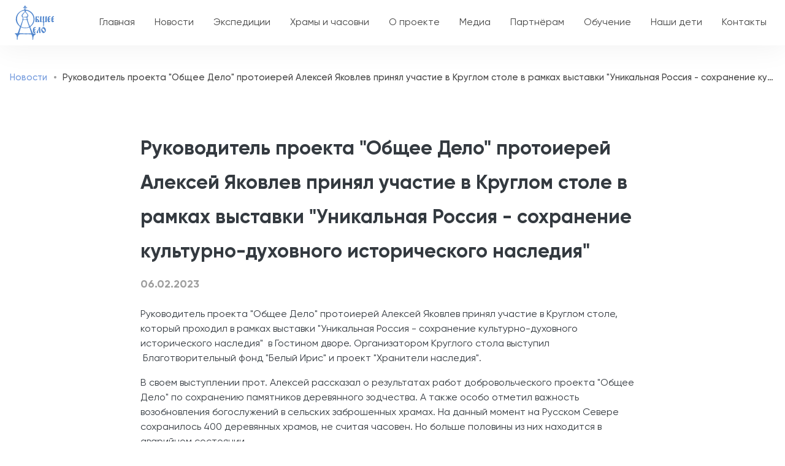

--- FILE ---
content_type: text/html; charset=UTF-8
request_url: https://obsheedelo.ru/news/rukovoditel-proekta-obschee-delo-protoierey-aleksey-yakovlev-prinyal-uchastie-v-kruglom-0
body_size: 8108
content:
<!DOCTYPE html>
<html lang="ru" dir="ltr" prefix="content: http://purl.org/rss/1.0/modules/content/  dc: http://purl.org/dc/terms/  foaf: http://xmlns.com/foaf/0.1/  og: http://ogp.me/ns#  rdfs: http://www.w3.org/2000/01/rdf-schema#  schema: http://schema.org/  sioc: http://rdfs.org/sioc/ns#  sioct: http://rdfs.org/sioc/types#  skos: http://www.w3.org/2004/02/skos/core#  xsd: http://www.w3.org/2001/XMLSchema# ">
  <head>
    <meta charset="utf-8" />
<link rel="canonical" href="https://obsheedelo.ru/news/rukovoditel-proekta-obschee-delo-protoierey-aleksey-yakovlev-prinyal-uchastie-v-kruglom-0" />
<meta name="description" content="Руководитель проекта &quot;Общее Дело&quot; протоиерей Алексей Яковлев принял участие в Круглом столе, который проходил в рамках выставки &quot;Уникальная Россия - сохранение культурно-духовного исторического наследия&quot;  в Гостином дворе. Организатором Круглого стола выступил  Благотворительный фонд &quot;Белый Ирис&quot; и проект &quot;Хранители наследия&quot;. " />
<meta name="Generator" content="Drupal 9 (https://www.drupal.org)" />
<meta name="MobileOptimized" content="width" />
<meta name="HandheldFriendly" content="true" />
<meta name="viewport" content="width=device-width, initial-scale=1, shrink-to-fit=no" />
<meta http-equiv="x-ua-compatible" content="ie=edge" />
<link rel="icon" href="/sites/default/files/required/favicon.ico" type="image/vnd.microsoft.icon" />

    <title>Руководитель проекта &quot;Общее Дело&quot; протоиерей Алексей Яковлев принял участие в Круглом столе в рамках выставки &quot;Уникальная Россия - сохранение культурно-духовного исторического наследия&quot; | Общее Дело</title>
    <link rel="stylesheet" media="all" href="/sites/default/files/css/css_H0pFo8n5aeMFjDK8BkMlUYsQ9g_TEnxOt2Izr4Vm70E.css" />
<link rel="stylesheet" media="all" href="/sites/default/files/css/css_TLjZlCl9qsLg888jGVwP5NyZtg3Jy5cJeGEULaycXH0.css" />

    
  </head>
  <body class="layout-no-sidebars page-node-2879 path-node node--type-news">
    <a href="#main-content" class="visually-hidden focusable skip-link">
      Перейти к основному содержанию
    </a>
    <div class="alert-banners" data-alert-endpoint="/alert-banners?_format=json"></div>
      <div class="dialog-off-canvas-main-canvas" data-off-canvas-main-canvas>
    
<div id="page-wrapper">
  <div id="page">

    <header id="header" class="header " role="banner" aria-label="Шапка сайта">

  <nav class="navbar main-navbar-brand navbar-light navbar-expand-xl" id="navbar-main">
    <div class="container">
      <div class="header--content row align-items-center justify-content-between">
        <div class="col-4 col-md-4 col-xl-auto d-lg-block d-xl-none">
          <button class="navbar-toggler" type="button" data-bs-toggle="offcanvas" data-bs-target="#offcanvasMenu" aria-controls="offcanvasMenu">
            <span class="navbar-toggler-icon"></span>
          </button>
        </div>
        <div class="col-4 col-md-4 col-xl-auto">
            <a href="/" title="Главная" rel="home" class="navbar-brand">
          <img src="/themes/custom/odelo_barrio/logo.svg" alt="Главная" class="img-fluid d-inline-block align-top ff" />
        <span class="ml-2 d-none d-md-inline"></span>
  </a>

        </div>
        <div class="col-auto d-none d-xl-block">
          <nav role="navigation" aria-labelledby="block-odelo-barrio-main-menu-menu" id="block-odelo-barrio-main-menu" class="flex-fill block block-menu navigation menu--main">
            
  <h2 class="visually-hidden" id="block-odelo-barrio-main-menu-menu">Основная навигация</h2>
  

        

              <ul class="clearfix nav navbar-nav">
                    <li class="nav-item">
                          <a href="/" class="nav-link nav-link--" data-drupal-link-system-path="&lt;front&gt;">Главная</a>
              </li>
                <li class="nav-item">
                          <a href="/news" class="nav-link nav-link--news" data-drupal-link-system-path="news">Новости</a>
              </li>
                <li class="nav-item menu-item--expanded dropdown">
                          <a href="/expeditions" class="nav-link dropdown-toggle-no nav-link--expeditions" data-bs-toggle="dropdown" aria-expanded="false" aria-haspopup="true" data-drupal-link-system-path="expeditions">Экспедиции</a>
                        <ul class="dropdown-menu">
                    <li>
                          <a href="/expeditions" class="dropdown-item nav-link--expeditions" data-drupal-link-system-path="expeditions">График экспедиций</a>
              </li>
                <li>
                          <a href="/expeditions/archive" class="dropdown-item nav-link--expeditions-archive" data-drupal-link-system-path="expeditions/archive">Архив экспедиций</a>
              </li>
                <li>
                          <a href="/reports" class="dropdown-item nav-link--reports" data-drupal-link-system-path="reports">Отчеты</a>
              </li>
                <li>
                          <a href="/stories" class="dropdown-item nav-link--stories" data-drupal-link-system-path="stories">Рассказы участников</a>
              </li>
                <li>
                          <a href="/faq" class="dropdown-item nav-link--faq" data-drupal-link-system-path="faq">Вопрос - ответ</a>
              </li>
        </ul>
  
              </li>
                <li class="nav-item menu-item--expanded dropdown">
                          <a href="/objects" class="nav-link dropdown-toggle-no nav-link--objects" data-bs-toggle="dropdown" aria-expanded="false" aria-haspopup="true" data-drupal-link-system-path="objects">Храмы и часовни</a>
                        <ul class="dropdown-menu">
                    <li>
                          <a href="/objects" class="dropdown-item nav-link--objects" data-drupal-link-system-path="objects">Каталог</a>
              </li>
                <li>
                          <a href="/objects/map" class="dropdown-item nav-link--objects-map" data-drupal-link-system-path="objects/map">Карта</a>
              </li>
        </ul>
  
              </li>
                <li class="nav-item menu-item--expanded dropdown">
                          <a href="/about" class="nav-link dropdown-toggle-no nav-link--about" data-bs-toggle="dropdown" aria-expanded="false" aria-haspopup="true" data-drupal-link-system-path="node/2201">О проекте</a>
                        <ul class="dropdown-menu">
                    <li>
                          <a href="/about" class="dropdown-item nav-link--about" data-drupal-link-system-path="node/2201">О проекте</a>
              </li>
                <li>
                          <a href="/about/mass-media" class="dropdown-item nav-link--about-mass-media" data-drupal-link-system-path="about/mass-media">Сми о нас</a>
              </li>
                <li>
                          <a href="/about/famous-people" class="dropdown-item nav-link--about-famous-people" data-drupal-link-system-path="about/famous-people">Известные люди</a>
              </li>
                <li>
                          <a href="/about/documents" class="dropdown-item nav-link--about-documents" data-drupal-link-system-path="about/documents">Документы</a>
              </li>
                <li>
                          <a href="/team" class="dropdown-item nav-link--team" data-drupal-link-system-path="team">Команда</a>
              </li>
                <li>
                          <a href="/about/our-partners" class="dropdown-item nav-link--about-our-partners" data-drupal-link-system-path="about/our-partners">Наши партнеры</a>
              </li>
        </ul>
  
              </li>
                <li class="nav-item menu-item--expanded dropdown">
                          <a href="/gallery" class="nav-link dropdown-toggle-no nav-link--gallery" data-bs-toggle="dropdown" aria-expanded="false" aria-haspopup="true" data-drupal-link-system-path="gallery">Медиа</a>
                        <ul class="dropdown-menu">
                    <li>
                          <a href="/gallery" class="dropdown-item nav-link--gallery" data-drupal-link-system-path="gallery">Фотогалерея</a>
              </li>
                <li>
                          <a href="/video" class="dropdown-item nav-link--video" data-drupal-link-system-path="video">Видео</a>
              </li>
        </ul>
  
              </li>
                <li class="nav-item">
                          <a href="/korporativnym-partneram" class="nav-link nav-link--korporativnym-partneram" data-drupal-link-system-path="node/2203">Партнёрам</a>
              </li>
                <li class="nav-item menu-item--expanded dropdown">
                          <span class="nav-link dropdown-toggle-no nav-link-" data-bs-toggle="dropdown" aria-expanded="false" aria-haspopup="true">Обучение</span>
                        <ul class="dropdown-menu">
                    <li>
                          <a href="/shkola-plotnikov" class="dropdown-item nav-link--shkola-plotnikov" data-drupal-link-system-path="node/2202">Школа плотников</a>
              </li>
                <li>
                          <a href="/shkola-rezchikov" class="dropdown-item nav-link--shkola-rezchikov" data-drupal-link-system-path="node/3534">Школа резчиков</a>
              </li>
                <li>
                          <a href="/malenkiy-restavrator" class="dropdown-item nav-link--malenkiy-restavrator" data-drupal-link-system-path="node/3605">Маленький реставратор</a>
              </li>
        </ul>
  
              </li>
                <li class="nav-item">
                          <a href="https://nashideti.obsheedelo.ru/" class="nav-link nav-link-https--nashidetiobsheedeloru-">Наши дети</a>
              </li>
                <li class="nav-item">
                          <a href="/contacts" class="nav-link nav-link--contacts" data-drupal-link-system-path="contacts">Контакты</a>
              </li>
        </ul>
  


  </nav>

        </div>
        <div class="col-4 col-md-auto ps-0">
          <nav role="navigation" aria-labelledby="block-odelo-barrio-user-nav-menu" id="block-odelo-barrio-user-nav" class="block block-menu navigation menu--account">
            
  <h2 class="visually-hidden" id="block-odelo-barrio-user-nav-menu">Меню учётной записи пользователя</h2>
  

        
              <ul class="clearfix nav navbar-nav">
                    <li class="nav-item menu-item--expanded">
                          <a href="/user/login" class="nav-link--user-login nav-link--user-with-name nav-link nav-link--user-login nav-link--user-with-name" data-drupal-link-system-path="user/login">Войти</a>
              </li>
      </ul>
  


  </nav>

        </div>
      </div>
    </div>
  </nav>

  <div class="offcanvas offcanvas-start" tabindex="-1" id="offcanvasMenu">
    <div class="offcanvas-header">
      <button type="button" class="btn-close text-reset" data-bs-dismiss="offcanvas" aria-label="Close"></button>
    </div>
    <div class="offcanvas-body">
      <nav role="navigation" aria-labelledby="block-odelo-barrio-main-menu-menu" id="block-odelo-barrio-main-menu" class="flex-fill block block-menu navigation menu--main">
            
  <h2 class="visually-hidden" id="block-odelo-barrio-main-menu-menu">Основная навигация</h2>
  

        

              <ul class="clearfix nav navbar-nav">
                    <li class="nav-item">
                          <a href="/" class="nav-link nav-link--" data-drupal-link-system-path="&lt;front&gt;">Главная</a>
              </li>
                <li class="nav-item">
                          <a href="/news" class="nav-link nav-link--news" data-drupal-link-system-path="news">Новости</a>
              </li>
                <li class="nav-item menu-item--expanded dropdown">
                          <a href="/expeditions" class="nav-link dropdown-toggle-no nav-link--expeditions" data-bs-toggle="dropdown" aria-expanded="false" aria-haspopup="true" data-drupal-link-system-path="expeditions">Экспедиции</a>
                        <ul class="dropdown-menu">
                    <li>
                          <a href="/expeditions" class="dropdown-item nav-link--expeditions" data-drupal-link-system-path="expeditions">График экспедиций</a>
              </li>
                <li>
                          <a href="/expeditions/archive" class="dropdown-item nav-link--expeditions-archive" data-drupal-link-system-path="expeditions/archive">Архив экспедиций</a>
              </li>
                <li>
                          <a href="/reports" class="dropdown-item nav-link--reports" data-drupal-link-system-path="reports">Отчеты</a>
              </li>
                <li>
                          <a href="/stories" class="dropdown-item nav-link--stories" data-drupal-link-system-path="stories">Рассказы участников</a>
              </li>
                <li>
                          <a href="/faq" class="dropdown-item nav-link--faq" data-drupal-link-system-path="faq">Вопрос - ответ</a>
              </li>
        </ul>
  
              </li>
                <li class="nav-item menu-item--expanded dropdown">
                          <a href="/objects" class="nav-link dropdown-toggle-no nav-link--objects" data-bs-toggle="dropdown" aria-expanded="false" aria-haspopup="true" data-drupal-link-system-path="objects">Храмы и часовни</a>
                        <ul class="dropdown-menu">
                    <li>
                          <a href="/objects" class="dropdown-item nav-link--objects" data-drupal-link-system-path="objects">Каталог</a>
              </li>
                <li>
                          <a href="/objects/map" class="dropdown-item nav-link--objects-map" data-drupal-link-system-path="objects/map">Карта</a>
              </li>
        </ul>
  
              </li>
                <li class="nav-item menu-item--expanded dropdown">
                          <a href="/about" class="nav-link dropdown-toggle-no nav-link--about" data-bs-toggle="dropdown" aria-expanded="false" aria-haspopup="true" data-drupal-link-system-path="node/2201">О проекте</a>
                        <ul class="dropdown-menu">
                    <li>
                          <a href="/about" class="dropdown-item nav-link--about" data-drupal-link-system-path="node/2201">О проекте</a>
              </li>
                <li>
                          <a href="/about/mass-media" class="dropdown-item nav-link--about-mass-media" data-drupal-link-system-path="about/mass-media">Сми о нас</a>
              </li>
                <li>
                          <a href="/about/famous-people" class="dropdown-item nav-link--about-famous-people" data-drupal-link-system-path="about/famous-people">Известные люди</a>
              </li>
                <li>
                          <a href="/about/documents" class="dropdown-item nav-link--about-documents" data-drupal-link-system-path="about/documents">Документы</a>
              </li>
                <li>
                          <a href="/team" class="dropdown-item nav-link--team" data-drupal-link-system-path="team">Команда</a>
              </li>
                <li>
                          <a href="/about/our-partners" class="dropdown-item nav-link--about-our-partners" data-drupal-link-system-path="about/our-partners">Наши партнеры</a>
              </li>
        </ul>
  
              </li>
                <li class="nav-item menu-item--expanded dropdown">
                          <a href="/gallery" class="nav-link dropdown-toggle-no nav-link--gallery" data-bs-toggle="dropdown" aria-expanded="false" aria-haspopup="true" data-drupal-link-system-path="gallery">Медиа</a>
                        <ul class="dropdown-menu">
                    <li>
                          <a href="/gallery" class="dropdown-item nav-link--gallery" data-drupal-link-system-path="gallery">Фотогалерея</a>
              </li>
                <li>
                          <a href="/video" class="dropdown-item nav-link--video" data-drupal-link-system-path="video">Видео</a>
              </li>
        </ul>
  
              </li>
                <li class="nav-item">
                          <a href="/korporativnym-partneram" class="nav-link nav-link--korporativnym-partneram" data-drupal-link-system-path="node/2203">Партнёрам</a>
              </li>
                <li class="nav-item menu-item--expanded dropdown">
                          <span class="nav-link dropdown-toggle-no nav-link-" data-bs-toggle="dropdown" aria-expanded="false" aria-haspopup="true">Обучение</span>
                        <ul class="dropdown-menu">
                    <li>
                          <a href="/shkola-plotnikov" class="dropdown-item nav-link--shkola-plotnikov" data-drupal-link-system-path="node/2202">Школа плотников</a>
              </li>
                <li>
                          <a href="/shkola-rezchikov" class="dropdown-item nav-link--shkola-rezchikov" data-drupal-link-system-path="node/3534">Школа резчиков</a>
              </li>
                <li>
                          <a href="/malenkiy-restavrator" class="dropdown-item nav-link--malenkiy-restavrator" data-drupal-link-system-path="node/3605">Маленький реставратор</a>
              </li>
        </ul>
  
              </li>
                <li class="nav-item">
                          <a href="https://nashideti.obsheedelo.ru/" class="nav-link nav-link-https--nashidetiobsheedeloru-">Наши дети</a>
              </li>
                <li class="nav-item">
                          <a href="/contacts" class="nav-link nav-link--contacts" data-drupal-link-system-path="contacts">Контакты</a>
              </li>
        </ul>
  


  </nav>

      <div class="offcanvas-logo">
        <img src="/themes/custom/odelo_barrio/images/logo-white.svg" alt="Общее Дело">
      </div>
    </div>
  </div>

  
</header>

          <div  class="highlighted">
        <aside class="container section clearfix" role="complementary">
            <div data-drupal-messages-fallback class="hidden"></div>
<div id="block-odelo-barrio-breadcrumbs" class="pt-4 pb-3 block block-system block-system-breadcrumb-block">
  
    
      <div class="content">
      

  <nav role="navigation" aria-label="breadcrumb">
    <ol class="breadcrumb">
                  <li class="breadcrumb-item">
          <a href="/news">Новости</a>
        </li>
                        <li class="breadcrumb-item active">
          Руководитель проекта "Общее Дело" протоиерей Алексей Яковлев принял участие в Круглом столе в рамках выставки "Уникальная Россия - сохранение культурно-духовного исторического наследия"
        </li>
              </ol>
  </nav>

    </div>
  </div>


        </aside>
      </div>
            
    <div id="main-wrapper" class="layout-main-wrapper clearfix">
              <div id="main" class="container">
            <div id="block-yametrica" class="block block-block-content block-block-contentcff69632-48c6-447f-9865-39d71a596055">
  
    
      <div class="content">
      
            <div class="clearfix text-formatted field field--name-body field--type-text-with-summary field--label-hidden field__item"><p><!-- Yandex.Metrika counter --><script type="text/javascript">
<!--//--><![CDATA[// ><!--

   (function(m,e,t,r,i,k,a){m[i]=m[i]||function(){(m[i].a=m[i].a||[]).push(arguments)};
   m[i].l=1*new Date();k=e.createElement(t),a=e.getElementsByTagName(t)[0],k.async=1,k.src=r,a.parentNode.insertBefore(k,a)})
   (window, document, "script", "https://mc.yandex.ru/metrika/tag.js", "ym");

   ym(87738059, "init", {
        clickmap:true,
        trackLinks:true,
        accurateTrackBounce:true,
        webvisor:true
   });

//--><!]]>
</script><noscript><div><img src="https://mc.yandex.ru/watch/87738059" style="position:absolute; left:-9999px;" alt="" /></div></noscript><!-- /Yandex.Metrika counter --></p>
</div>
      
    </div>
  </div>


          <div class="row row-offcanvas row-offcanvas-left clearfix">
              <main class="main-content col" id="content" role="main">
                <section class="section">
                  <a id="main-content" tabindex="-1"></a>
                    <div id="block-odelo-barrio-page-title" class="block block-core block-page-title-block">
  
    
      <div class="content">
      


    </div>
  </div>
<div id="block-odelo-barrio-content" class="block block-system block-system-main-block">
  
    
      <div class="content">
        <div  class="layout--inner-border">

        <div class="row justify-content-center inner-border-regions pb-5">
      <div class="col-12 col-md-8">
                  <div  class="main-region">
            <div class="block-region-main"><div class="block block-ctools-block block-entity-fieldnodetitle">
  
    
      <div class="content">
      <span class="field field--name-title field--type-string field--label-hidden">Руководитель проекта &quot;Общее Дело&quot; протоиерей Алексей Яковлев принял участие в Круглом столе в рамках выставки &quot;Уникальная Россия - сохранение культурно-духовного исторического наследия&quot;</span>

    </div>
  </div>
<div class="block block-ctools-block block-entity-fieldnodecreated">
  
    
      <div class="content">
      <span class="field field--name-created field--type-created field--label-hidden">06.02.2023</span>

    </div>
  </div>
<div class="block block-ctools block-entity-viewnode">
  
    
      <div class="content">
      

<article data-history-node-id="2879" role="article" about="/news/rukovoditel-proekta-obschee-delo-protoierey-aleksey-yakovlev-prinyal-uchastie-v-kruglom-0" class="node node--type-news node--view-mode-full clearfix">
  <div class="node__content clearfix">

          
            <div class="clearfix text-formatted field field--name-body field--type-text-with-summary field--label-hidden field__item"><p>Руководитель проекта "Общее Дело" протоиерей Алексей Яковлев принял участие в Круглом столе, который проходил в рамках выставки "Уникальная Россия - сохранение культурно-духовного исторического наследия"  в Гостином дворе. Организатором Круглого стола выступил  Благотворительный фонд "Белый Ирис" и проект "Хранители наследия". </p>

<p>В своем выступлении прот. Алексей рассказал о результатах работ добровольческого проекта "Общее Дело" по сохранению памятников деревянного зодчества. А также особо отметил важность возобновления богослужений в сельских заброшенных храмах. На данный момент на Русском Севере сохранилось 400 деревянных храмов, не считая часовен. Но больше половины из них находится в аварийном состоянии.</p></div>
      
      <div class="media-gallery-wrapper js-colorbox-group"><div class="media-gallery media-gallery--default">
<a href="https://obsheedelo.ru/sites/default/files/2023-02/WhatsApp%20Image%202023-02-06%20at%2016.07.21.jpeg" aria-controls="colorbox" aria-label="{&quot;alt&quot;:&quot;круглый стол&quot;}" role="button"  title="" data-colorbox-gallery="" class="colorbox js-default-colorbox" data-cbox-img-attrs="{&quot;alt&quot;:&quot;круглый стол&quot;}"><img src="/sites/default/files/styles/gallery_item/public/2023-02/WhatsApp%20Image%202023-02-06%20at%2016.07.21.jpeg?itok=cDs8JuO2" width="747" height="496" alt="круглый стол" loading="lazy" typeof="foaf:Image" class="image-style-gallery-item" />

</a>

<a href="https://obsheedelo.ru/sites/default/files/2023-02/WhatsApp%20Image%202023-02-06%20at%2016.07.49%20%281%29.jpeg" aria-controls="colorbox" aria-label="{&quot;alt&quot;:&quot;круглый стол&quot;}" role="button"  title="" data-colorbox-gallery="" class="colorbox js-default-colorbox" data-cbox-img-attrs="{&quot;alt&quot;:&quot;круглый стол&quot;}"><img src="/sites/default/files/styles/gallery_item/public/2023-02/WhatsApp%20Image%202023-02-06%20at%2016.07.49%20%281%29.jpeg?itok=fREdk_vP" width="661" height="496" alt="круглый стол" loading="lazy" typeof="foaf:Image" class="image-style-gallery-item" />

</a>

<a href="https://obsheedelo.ru/sites/default/files/2023-02/WhatsApp%20Image%202023-02-06%20at%2016.07.49.jpeg" aria-controls="colorbox" aria-label="{&quot;alt&quot;:&quot;круглый стол&quot;}" role="button"  title="" data-colorbox-gallery="" class="colorbox js-default-colorbox" data-cbox-img-attrs="{&quot;alt&quot;:&quot;круглый стол&quot;}"><img src="/sites/default/files/styles/gallery_item/public/2023-02/WhatsApp%20Image%202023-02-06%20at%2016.07.49.jpeg?itok=lvsEgd-d" width="661" height="496" alt="круглый стол" loading="lazy" typeof="foaf:Image" class="image-style-gallery-item" />

</a>

<a href="https://obsheedelo.ru/sites/default/files/2023-02/WhatsApp%20Image%202023-02-06%20at%2016.08.03.jpeg" aria-controls="colorbox" aria-label="{&quot;alt&quot;:&quot;круглый стол&quot;}" role="button"  title="" data-colorbox-gallery="" class="colorbox js-default-colorbox" data-cbox-img-attrs="{&quot;alt&quot;:&quot;круглый стол&quot;}"><img src="/sites/default/files/styles/gallery_item/public/2023-02/WhatsApp%20Image%202023-02-06%20at%2016.08.03.jpeg?itok=q2JTP0Si" width="661" height="496" alt="круглый стол" loading="lazy" typeof="foaf:Image" class="image-style-gallery-item" />

</a>
</div>
</div>

    
  </div>
</article>

    </div>
  </div>
</div>
          </div>
                      </div>
    </div>

  </div>

    </div>
  </div>


                </section>
              </main>
                                  </div>
        </div>
          </div>

    
    
    
    <footer class="site-footer text-white">
              <div class="container">
                      <div class="site-footer__top branding-bg-logo clearfix">
                <section class="row region region-footer-nav">
    <nav role="navigation" aria-labelledby="block-odelo-barrio-footer-menu" id="block-odelo-barrio-footer" class="block block-menu navigation menu--footer">
            
  <h2 class="visually-hidden" id="block-odelo-barrio-footer-menu">Меню в подвале</h2>
  

        
                    <ul class="clearfix nav flex-column flex-md-row">
                    <li class="nav-item flex-md-fill pb-md-2">
                <a href="/" class="nav-link text-center text-md-start nav-link--root-level nav-link--" data-drupal-link-system-path="&lt;front&gt;">Главная</a>
              </li>
                <li class="nav-item flex-md-fill pb-md-2 menu-item--expanded">
                <a href="/expeditions" class="nav-link text-center text-md-start nav-link--root-level nav-link--expeditions" data-drupal-link-system-path="expeditions">Экспедиции</a>
                                <ul class="menu">
                    <li class="nav-item">
                <a href="/expeditions" class="nav-link text-center text-md-start nav-link--expeditions" data-drupal-link-system-path="expeditions">График экспедиций</a>
              </li>
                <li class="nav-item">
                <a href="/expeditions/archive" class="nav-link text-center text-md-start nav-link--expeditions-archive" data-drupal-link-system-path="expeditions/archive">Архив экспедиций</a>
              </li>
                <li class="nav-item">
                <a href="/reports" class="nav-link text-center text-md-start nav-link--reports" data-drupal-link-system-path="reports">Отчёты</a>
              </li>
                <li class="nav-item">
                <a href="/stories" class="nav-link text-center text-md-start nav-link--stories" data-drupal-link-system-path="stories">Рассказы участников</a>
              </li>
                <li class="nav-item">
                <a href="/faq" class="nav-link text-center text-md-start nav-link--faq" data-drupal-link-system-path="faq">Вопрос - ответ</a>
              </li>
        </ul>
  
              </li>
                <li class="nav-item flex-md-fill pb-md-2 menu-item--expanded">
                <a href="/about" class="nav-link text-center text-md-start nav-link--root-level nav-link--about" data-drupal-link-system-path="node/2201">О проекте</a>
                                <ul class="menu">
                    <li class="nav-item">
                <a href="/about" class="nav-link text-center text-md-start nav-link--about" data-drupal-link-system-path="node/2201">О проекте</a>
              </li>
                <li class="nav-item">
                <a href="/about/mass-media" class="nav-link text-center text-md-start nav-link--about-mass-media" data-drupal-link-system-path="about/mass-media">Сми о нас</a>
              </li>
                <li class="nav-item">
                <a href="/about/famous-people" class="nav-link text-center text-md-start nav-link--about-famous-people" data-drupal-link-system-path="about/famous-people">Известные люди</a>
              </li>
                <li class="nav-item">
                <a href="/about/documents" class="nav-link text-center text-md-start nav-link--about-documents" data-drupal-link-system-path="about/documents">Документы</a>
              </li>
                <li class="nav-item">
                <a href="/team" class="nav-link text-center text-md-start nav-link--team" data-drupal-link-system-path="team">Команда</a>
              </li>
                <li class="nav-item">
                <a href="/about/our-partners" class="nav-link text-center text-md-start nav-link--about-our-partners" data-drupal-link-system-path="about/our-partners">Наши партнеры</a>
              </li>
        </ul>
  
              </li>
                <li class="nav-item flex-md-fill pb-md-2 menu-item--expanded">
                <a href="/objects" class="nav-link text-center text-md-start nav-link--root-level nav-link--objects" data-drupal-link-system-path="objects">Храмы и часовни</a>
                                <ul class="menu">
                    <li class="nav-item">
                <a href="/objects" class="nav-link text-center text-md-start nav-link--objects" data-drupal-link-system-path="objects">Каталог</a>
              </li>
                <li class="nav-item">
                <a href="/objects/map" class="nav-link text-center text-md-start nav-link--objects-map" data-drupal-link-system-path="objects/map">Карта</a>
              </li>
        </ul>
  
              </li>
                <li class="nav-item flex-md-fill pb-md-2 menu-item--expanded">
                <a href="/gallery" class="nav-link text-center text-md-start nav-link--root-level nav-link--gallery" data-drupal-link-system-path="gallery">Медиа</a>
                                <ul class="menu">
                    <li class="nav-item">
                <a href="/gallery" class="nav-link text-center text-md-start nav-link--gallery" data-drupal-link-system-path="gallery">Фото</a>
              </li>
                <li class="nav-item">
                <a href="/video" class="nav-link text-center text-md-start nav-link--video" data-drupal-link-system-path="video">Видео</a>
              </li>
        </ul>
  
              </li>
                <li class="nav-item flex-md-fill pb-md-2 menu-item--expanded">
                <a href="/books" class="nav-link text-center text-md-start nav-link--root-level nav-link--books" data-drupal-link-system-path="books">Научная деятельность</a>
                                <ul class="menu">
                    <li class="nav-item">
                <a href="/lectures" class="nav-link text-center text-md-start nav-link--lectures" data-drupal-link-system-path="lectures">Лекции</a>
              </li>
                <li class="nav-item">
                <a href="/conferences" class="nav-link text-center text-md-start nav-link--conferences" data-drupal-link-system-path="conferences">Конференции</a>
              </li>
                <li class="nav-item">
                <a href="/books" class="nav-link text-center text-md-start nav-link--books" data-drupal-link-system-path="books">Библиотека</a>
              </li>
        </ul>
  
              </li>
                <li class="nav-item flex-md-fill pb-md-2">
                <a href="/news" class="nav-link text-center text-md-start nav-link--root-level nav-link--news" data-drupal-link-system-path="news">Новости</a>
              </li>
                <li class="nav-item flex-md-fill pb-md-2">
                <a href="/contacts" class="nav-link text-center text-md-start nav-link--root-level nav-link--contacts" data-drupal-link-system-path="contacts">Контакты</a>
              </li>
        </ul>
  


  </nav>

  </section>

            </div>
          
                      <div class="site-footer__middle">
              <div class="row">
                <div class="col-12 col-md-8 col-lg-6">
                    <section class="row region region-footer-contacts">
    <div id="block-odelo-barrio-address" class="block block-custom-features block-custom-features-address">
  
    
      <div class="content">
      <div  class="address-block label-icons">
  <div class="company-address--item company-address--address pb-3">
    <div class="company-address--label pb-1">
      Адрес
    </div>
    <div class="company-address--content text-opacity-75">
      127224, г.Москва, проезд Шокальского, дом 48
Местная религиозная организация Православный приход храма преподобного Серафима Саровского в Раеве гор. Москвы Московской епархии Русской Православной Церкви (Московский Патриархат).
    </div>
  </div>
  <div class="company-address--item company-address--email pb-3">
    <div class="company-address--label pb-1">
      Email
    </div>
    <div class="company-address--content text-opacity-75">
      info@obsheedelo.ru
    </div>
  </div>
</div>

    </div>
  </div>

  </section>

                </div>
              </div>
            </div>
                                <div class="site-footer__bottom">
              <div class="row">
                <div class="col-12 col-md-6 order-md-1">
                    <section class="row region region-footer-write-to-us">
    <div id="block-odelo-barrio-writetous" class="block block-custom-features block-custom-features-write-to-us">
  
    
      <div class="content">
      <div  class="write-to-us">
  <div class="write-to-us--label text-md-end">Пишите нам</div>
  <div class="write-to-us--items d-flex flex-row justify-content-md-end gap-2 pt-2">
          <div class="write-to-us--item">
        <a href="https://ok.ru/group/52540860268708" target="_blank" rel="nofollow" class="write-to-us--link write-to-us--link-ok"></a>
      </div>
          <div class="write-to-us--item">
        <a href="https://www.youtube.com/channel/UCft356x7XUJjGvou8hNiNWw" target="_blank" rel="nofollow" class="write-to-us--link write-to-us--link-youtube"></a>
      </div>
          <div class="write-to-us--item">
        <a href="https://vk.com/obsheedelosever" target="_blank" rel="nofollow" class="write-to-us--link write-to-us--link-vk"></a>
      </div>
      </div>
</div>

    </div>
  </div>

  </section>

                </div>
                <div class="col-12 col-md-6 order-md-0 pt-md-4">
                    <section class="row region region-footer-copyright">
    <div class="text-opacity-75 block block-custom-features block-custom-features-copyright" id="block-odelo-barrio-copyright">
  
    
      <div class="content">
      Copyright &copy; Общее Дело, 2008-2026 <br> Ссылка на сайт при копировании материалов обязательна.<br>
Сайт рекомендован для лиц старше 6 лет
    </div>
  </div>

  </section>

                </div>
              </div>
            </div>
                  </div>
          </footer>
  </div>
</div>

  </div>

    
    <script type="application/json" data-drupal-selector="drupal-settings-json">{"path":{"baseUrl":"\/","scriptPath":null,"pathPrefix":"","currentPath":"node\/2879","currentPathIsAdmin":false,"isFront":false,"currentLanguage":"ru"},"pluralDelimiter":"\u0003","suppressDeprecationErrors":true,"user":{"uid":0,"permissionsHash":"874468171426a5fe0b1e1beff4d3adbacba3909b04ca60e66467db6084681185"}}</script>
<script src="/sites/default/files/js/js_ucYY2JhgomKck-DcvCXSd5DcFGkinsg0Pv4Vy2ICfqU.js"></script>

  </body>
</html>


--- FILE ---
content_type: image/svg+xml
request_url: https://obsheedelo.ru/themes/custom/odelo_barrio/images/networks/network-vk.svg
body_size: 1032
content:
<svg width="40" height="40" viewBox="0 0 40 40" fill="none" xmlns="http://www.w3.org/2000/svg">
<circle opacity="0.1" cx="20" cy="20" r="20" fill="white"/>
<g clip-path="url(#clip0_1949:4900)">
<path d="M20.1133 25.8594C22.8258 25.8594 21.8586 24.1422 22.068 23.6484C22.0648 23.2797 22.0617 22.925 22.0742 22.7094C22.2461 22.7578 22.6516 22.9633 23.4891 23.7773C24.782 25.082 25.1125 25.8594 26.157 25.8594H28.0797C28.6891 25.8594 29.0062 25.607 29.1648 25.3953C29.318 25.1906 29.468 24.8313 29.3039 24.2719C28.875 22.925 26.3734 20.5992 26.218 20.3539C26.2414 20.3086 26.2789 20.2484 26.2984 20.2172H26.2969C26.7906 19.5648 28.675 16.7414 28.9523 15.6117C28.9531 15.6102 28.9539 15.6078 28.9539 15.6055C29.1039 15.0898 28.9664 14.7555 28.8242 14.5664C28.6102 14.2836 28.2695 14.1406 27.8094 14.1406H25.8867C25.243 14.1406 24.7547 14.4648 24.5078 15.0562C24.0945 16.107 22.9336 18.268 22.0633 19.0328C22.0367 17.9492 22.0547 17.1219 22.0687 16.507C22.0969 15.3078 22.1875 14.1406 20.943 14.1406H17.9211C17.1414 14.1406 16.3953 14.9922 17.2031 16.0031C17.9094 16.8891 17.457 17.3828 17.6094 19.8406C17.0156 19.2039 15.9594 17.4844 15.2125 15.2867C15.0031 14.6922 14.6859 14.1414 13.793 14.1414H11.8703C11.0906 14.1414 10.625 14.5664 10.625 15.2781C10.625 16.8766 14.1633 25.8594 20.1133 25.8594ZM13.793 15.3133C13.9625 15.3133 13.9797 15.3133 14.1055 15.6703C14.8703 17.9227 16.5859 21.2555 17.8391 21.2555C18.7805 21.2555 18.7805 20.2906 18.7805 19.9273L18.7797 17.0352C18.7281 16.0781 18.3797 15.6016 18.1508 15.3125L20.8914 15.3156C20.893 15.3289 20.8758 18.5148 20.8992 19.2867C20.8992 20.3828 21.7695 21.0109 23.1281 19.6359C24.5617 18.018 25.5531 15.5992 25.593 15.5008C25.6516 15.3602 25.7023 15.3125 25.8867 15.3125H27.8094H27.8172C27.8164 15.3148 27.8164 15.3172 27.8156 15.3195C27.6398 16.1398 25.9047 18.7539 25.3242 19.5656C25.3148 19.5781 25.3062 19.5914 25.2977 19.6047C25.0422 20.0219 24.8344 20.4828 25.3328 21.1312H25.3336C25.3789 21.1859 25.4969 21.3141 25.6687 21.4922C26.2031 22.0437 28.0359 23.9297 28.1984 24.6797C28.0906 24.6969 27.9734 24.6844 26.157 24.6883C25.7703 24.6883 25.468 24.1102 24.3141 22.9461C23.2766 21.9367 22.6031 21.5242 21.9898 21.5242C20.7992 21.5242 20.8859 22.4906 20.8969 23.6594C20.9008 24.9266 20.893 24.5258 20.9016 24.6055C20.832 24.6328 20.6328 24.6875 20.1133 24.6875C15.1562 24.6875 11.9281 16.8195 11.8039 15.3156C11.8469 15.3117 12.4383 15.3141 13.793 15.3133Z" fill="white"/>
</g>
<defs>
<clipPath id="clip0_1949:4900">
<rect width="18.75" height="18.75" fill="white" transform="translate(10.625 10.625)"/>
</clipPath>
</defs>
</svg>


--- FILE ---
content_type: image/svg+xml
request_url: https://obsheedelo.ru/themes/custom/odelo_barrio/images/networks/network-youtube.svg
body_size: 547
content:
<svg width="40" height="40" viewBox="0 0 40 40" fill="none" xmlns="http://www.w3.org/2000/svg">
<circle opacity="0.1" cx="20" cy="20" r="20" fill="white"/>
<g clip-path="url(#clip0_1949:4895)">
<path d="M18.3898 16.7629C18.0016 16.5309 17.5039 16.8114 17.5039 17.266V22.7348C17.5039 23.1918 18.0023 23.4684 18.3898 23.2387L22.975 20.5082C23.3563 20.2809 23.3555 19.7293 22.9758 19.5012L18.3898 16.7629ZM18.6758 21.7043V18.2981L21.5313 20.0035L18.6758 21.7043Z" fill="white"/>
<path d="M26.175 13.1803C22.5398 12.6404 17.4617 12.6404 13.825 13.1803C12.3703 13.3959 11.2242 14.5381 10.9742 16.0209C10.5086 18.7732 10.5086 21.2271 10.9742 23.9787C11.2242 25.4623 12.3703 26.6037 13.825 26.8193C15.6469 27.0896 17.8281 27.2248 20.0086 27.2248C22.1852 27.2248 24.3609 27.0904 26.1758 26.8201C27.6289 26.6045 28.7742 25.4631 29.0258 23.9795C29.4914 21.2271 29.4914 18.7725 29.0258 16.0201C28.7758 14.5381 27.6297 13.3959 26.175 13.1803ZM27.8703 23.7842C27.7039 24.7654 26.9539 25.5201 26.0031 25.6607C22.4734 26.185 17.5359 26.185 13.9969 25.66C13.0453 25.5186 12.2945 24.7646 12.1289 23.7834C11.6805 21.1318 11.6805 18.8686 12.1289 16.2154C12.2953 15.2342 13.0453 14.4811 13.9977 14.3389C15.7648 14.0771 17.8828 13.9459 19.9992 13.9459C22.1172 13.9459 24.2352 14.0771 26.0023 14.3389C26.9539 14.4803 27.7047 15.2342 27.8703 16.2154C28.3188 18.8686 28.3188 21.1318 27.8703 23.7842Z" fill="white"/>
</g>
<defs>
<clipPath id="clip0_1949:4895">
<rect width="18.75" height="18.75" fill="white" transform="translate(10.625 10.625)"/>
</clipPath>
</defs>
</svg>
